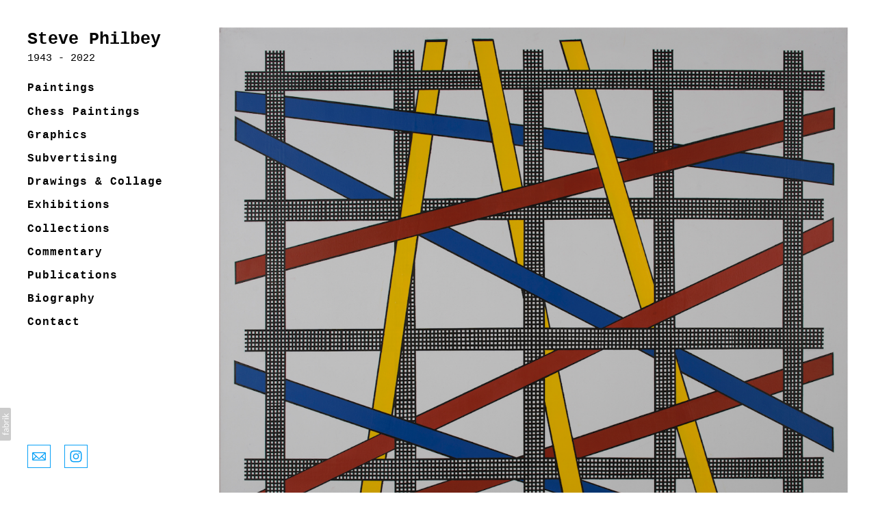

--- FILE ---
content_type: text/css
request_url: https://blob.fabrik.io/1c3z/canvasv2-vars-ccce9e2b4d57c4f1.css
body_size: 457
content:
:root{--background-color:#fff;--background-color-alt:#fff;--sidebar-color:#000;--placeholder-bg:#fff;--side-padding:40;--top-padding:40;--focus-color:#000;--link-hover-color:#8c8c8c;--site-logo-show:false;--site-logo-max-width:60px;--site-title-show:true;--site-title-font-family:"Courier New",Courier,"Lucida Sans Typewriter","Lucida Typewriter",monospace;--site-title-font-weight:800;--site-title-font-multiplier:2.5;--site-title-line-height:1.42;--site-title-font-style:normal;--site-title-text-transform:none;--site-title-letter-space:0px;--site-title-color:#000;--site-subtitle-show:true;--site-subtitle-font-family:"Courier New",Courier,"Lucida Sans Typewriter","Lucida Typewriter",monospace;--site-subtitle-font-weight:400;--site-subtitle-font-multiplier:1.5;--site-subtitle-line-height:1.4;--site-subtitle-font-style:normal;--site-subtitle-text-transform:none;--site-subtitle-letter-space:0px;--site-subtitle-color:#000;--site-menu-font-family:"Courier New",Courier,"Lucida Sans Typewriter","Lucida Typewriter",monospace;--site-menu-font-weight:800;--site-menu-font-multiplier:1.6;--site-menu-line-height:1.47;--site-menu-font-style:normal;--site-menu-text-transform:none;--site-menu-letter-space:1px;--site-menu-font-color:#000;--font-secondary-family:"Courier New",Courier,"Lucida Sans Typewriter","Lucida Typewriter",monospace;--font-secondary-weight:700;--font-secondary-mutiplier:2.1;--font-secondary-line-height:1.6;--title-font-style:normal;--title-text-transform:none;--title-letter-spacing:0px;--secondary-color:#000;--font-primary-family:"Courier New",Courier,"Lucida Sans Typewriter","Lucida Typewriter",monospace;--font-primary-weight:400;--font-primary-mutiplier:1.5;--font-primary-line-height:1.4;--copy-font-style:normal;--copy-text-transform:none;--copy-letter-spacing:0px;--primary-color:#000;--tag-font-family:"Lato","Gill Sans","Gill Sans MT",Calibri,sans-serif;--tag-font-weight:400;--tag-font-multiplier:1.2;--tag-line-height:1.28;--tag-font-style:normal;--tag-text-transform:none;--tag-letter-spacing:0px;--tag-color:#000;--overlay-bg:#fff;--overlay-opacity:.85;--focus-color-alt:#000;--overlay-inset:0;--grid-gutter:20;--lg-bg-colour:#fff;--lg-bg-opacity:.9;--lg-icon-colour:#000;--social-icon-family:square-stroke;--profile-link-color:#09a1f7;--profile-link-hover-color:#8c8c8c;--homepage_cover-message-font-multiplier:5;--homepage_cover-message-font-color:#fff;--homepage_cover-message-line-height:1.3;--featuredthumbnails-info-position:1;--featuredspotlight-info-position:1;--thumbnails-info-position:1;--spotlight-info-position:1;--stacked-info-position:1;--projectdetails_stacked-media-position:0;--projectdetails_video-media-position:0;--projectdetails_gallery-media-position:0;--projectdetails_lightbox-media-position:0;--projectdetails_slideshow-media-position:0;--projectdetails_spotlight-media-position:0;--projectdetails_justified-media-position:0}